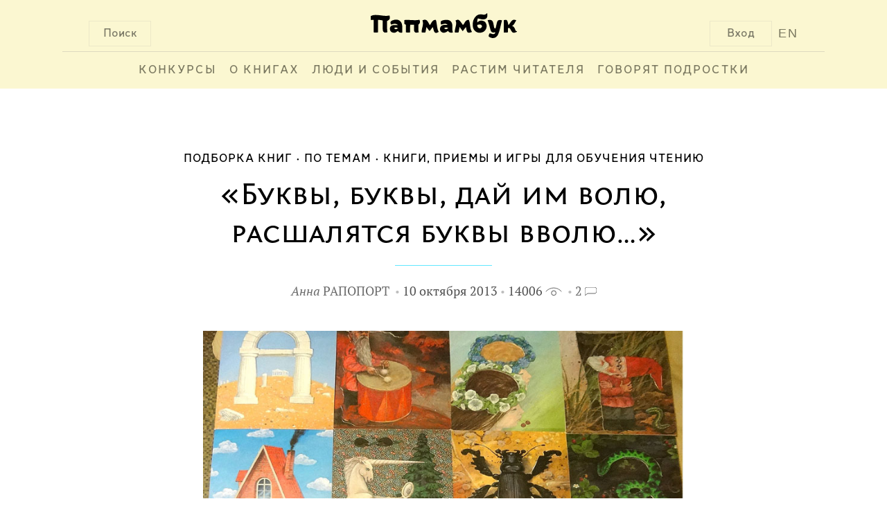

--- FILE ---
content_type: text/html; charset=UTF-8
request_url: https://www.papmambook.ru/articles/730/
body_size: 9911
content:
<!DOCTYPE html>
<html lang="ru" xmlns:og="http://ogp.me/ns#">
<head>
    <meta charset="UTF-8">
    <meta name="viewport" content="width=device-width, initial-scale=1">
    <meta http-equiv="X-UA-Compatible" content="IE=edge,chrome=1"/>
    <meta name="csrf-param" content="_csrf">
    <meta name="csrf-token" content="PiRPhjS4YBspWkDSpt1RGNOlDbRbK6TvsUOkQls08-IySi2sa33T6bePewDjzKyV1sLN3HyxJexyl34LO8mFfw==">
    <title>«Буквы, буквы, дай им волю, расшалятся буквы вволю…» | Папмамбук</title>
    <meta property="og:site_name" content="Папмамбук">
<meta property="og:url" content="http://www.papmambook.ru/articles/730/">
<meta property="og:locale" content="ru">
<meta property="og:title" content="Папмамбук">
<meta property="og:type" content="article">
<meta property="og:description" content="У каждого человека свой книжный путь. Но каким бы ни был этот путь, он всегда начинается с буквы. А что такое буква? В восприятии маленького ребенка изображение буквы ничем не отличается от любой другой картинки. Вот это сочетание линий обозначает дом. Линии, сложенные по-другому, превращаются в дерево. Или в цифру 4. Или в букву Ш… Как ребенок знакомится с буквами? По-разному. Я начала читать, играя с деревянными буквенными кубиками. Кто-то учил буквы на вывесках магазинов. Кто-то запоминал по букварю. Мои дети учатся писать и читать «на ощупь», с помощью пластмассовых, магнитных, тканевых, шершавых букв. Детское мышление очень предметно, живо, образно. Мой четырехлетний сын путает В и Ф – он называет их «буквы с двумя пузиками» и руками показывает, как по-разному эти «пузики» расположены. Поэтому меня не удивляет его любовь к «Умной азбуке» Александра Райхштейна.">
<meta property="og:image" content="/images/upl/pagephotos/pagephotos_730_5256831ab05820cc77a297d62f69e212ab6bcc1f55805.jpg">
<link href="/assets/4cd372fa/css/voter.css" rel="stylesheet">
<link href="/assets/a5e4d27d/css/social.css" rel="stylesheet">
<link href="/css/site.css" rel="stylesheet">
<link href="/css/default.css" rel="stylesheet">
<link href="/css/libs.css" rel="stylesheet">
<link href="/assets/1a8bbc44/css/comment.css" rel="stylesheet">
<!--[if IE]>
<link href="/css/fix-ie.css" rel="stylesheet">
<![endif]-->
<!--[if IE 6]>
<link href="/css/fix-ie6.css" rel="stylesheet">
<![endif]-->
<!--[if IE 7]>
<link href="/css/fix-ie7.css" rel="stylesheet">
<![endif]-->
<!--[if IE 8]>
<link href="/css/fix-ie8.css" rel="stylesheet">
<![endif]-->
<link href="/css/bem/font-smooth-fix.css" rel="stylesheet">
<link href="/css/bem/common.css" rel="stylesheet">
<link href="/css/bem/fonts.css" rel="stylesheet">
<link href="/css/bem/papmambook.css" rel="stylesheet">
<link href="/css/bem/article.css" rel="stylesheet">
<link href="/css/bem/goods.css" rel="stylesheet">
<link href="/css/bem/section.css" rel="stylesheet">
<link href="/css/bem/catalog.css" rel="stylesheet">
<link href="/css/bem/book.css" rel="stylesheet">
<link href="/css/bem/section-content.css" rel="stylesheet">
<link href="/css/bem/tooltip-classic.css" rel="stylesheet">
<link href="/css/bem/tooltip-papmambook.css" rel="stylesheet">
<link href="/css/bem/form-elements.css" rel="stylesheet">
<link href="/css/contests/contest.css" rel="stylesheet">
<link href="/assets/5bddf804/css/menu.css" rel="stylesheet">
<link href="/assets/5bddf804/css/search.css" rel="stylesheet">
<link href="/assets/5bddf804/css/legacy/search.css" rel="stylesheet">
<link href="/assets/47597f1b/css/login_popup.css" rel="stylesheet">
<link href="/assets/4c3a2e18/css/subscribe.css" rel="stylesheet"></head>
<body>

    <div class="b-page-full">
        <div class="b-page-line">
            <div class="b-head">
                <div class="b-head-logo">
                    <div class="b-button b-control b-button__search b-button-m-left">Поиск</div>

                    <a class="en-version en-version-top" href="/sections/papmambook-in-english/">EN</a>

                                            <div class="b-button b-control b-button__login b-button-m-right js-button__login">Вход</div>
                                        <a href="/">
                        <div class="b-head-logo__img"></div>
                    </a>
                </div>
                <div class="b-head__underscore"></div>
                <div class="b-menu">
                    <ul class="b-menu-entry-list" id="js-menu-entry-list">
                        <li class="b-menu__entry__icon">
                            <a class="b-control b-menu__entry__icon__link" href="javascript:void(0);"
                               onclick="menuMediator.trigger('eventResponsiveMenuToggle', 400)">МЕНЮ</a>
                        </li>
                                                    <li class="b-control b-menu-entry b-menu-entry-m-uppercase b-menu__entry-m-border js-menu-entry-main">
                                <a class="b-menu-entry__link" href="/contests/">
                                    Конкурсы                                </a>
                            </li>
                                                    <li class="b-control b-menu-entry b-menu-entry-m-uppercase b-menu__entry-m-border js-menu-entry-main">
                                <a class="b-menu-entry__link" href="/categories/o_knigah/">
                                    О книгах                                </a>
                            </li>
                                                    <li class="b-control b-menu-entry b-menu-entry-m-uppercase b-menu__entry-m-border js-menu-entry-main">
                                <a class="b-menu-entry__link" href="/categories/lyudi-i-sobytiya/">
                                    Люди и события                                </a>
                            </li>
                                                    <li class="b-control b-menu-entry b-menu-entry-m-uppercase b-menu__entry-m-border js-menu-entry-main">
                                <a class="b-menu-entry__link" href="/categories/rastim-chitatelya/">
                                    Растим читателя                                </a>
                            </li>
                                                    <li class="b-control b-menu-entry b-menu-entry-m-uppercase b-menu__entry-m-border js-menu-entry-main">
                                <a class="b-menu-entry__link" href="/sections/govoryat_podrostki/">
                                    Говорят подростки                                </a>
                            </li>
                                                <li class="b-control b-menu-entry b-menu-entry-m-non-responsive b-menu-entry__link-m-dropdown-menu-toggle js-dropdown-menu-toggle">
                            <a class="b-menu-entry__link" href="#">&#8226;&#8226;&#8226;</a>
                            <div class="b-dropdown-menu-entry b-dropdown-menu-entry-m-profile-menu">
                                <div class="b-menu-triangle b-menu-triangle-m-right"></div>
                                <ul id="js-additional-menu-entry-list" class="b-menu-entry-list">
                                                                            <li class="b-dropdown-menu-entry-item js-menu-entry-additional">
                                            <a class="b-dropdown-menu-entry__link" href="/contests/">
                                                Конкурсы                                            </a>
                                        </li>
                                                                            <li class="b-dropdown-menu-entry-item js-menu-entry-additional">
                                            <a class="b-dropdown-menu-entry__link" href="/categories/o_knigah/">
                                                О книгах                                            </a>
                                        </li>
                                                                            <li class="b-dropdown-menu-entry-item js-menu-entry-additional">
                                            <a class="b-dropdown-menu-entry__link" href="/categories/lyudi-i-sobytiya/">
                                                Люди и события                                            </a>
                                        </li>
                                                                            <li class="b-dropdown-menu-entry-item js-menu-entry-additional">
                                            <a class="b-dropdown-menu-entry__link" href="/categories/rastim-chitatelya/">
                                                Растим читателя                                            </a>
                                        </li>
                                                                            <li class="b-dropdown-menu-entry-item js-menu-entry-additional">
                                            <a class="b-dropdown-menu-entry__link" href="/sections/govoryat_podrostki/">
                                                Говорят подростки                                            </a>
                                        </li>
                                                                    </ul>
                            </div>
                        </li>
                    </ul>

                                            <div class="b-button b-control b-user-info-panel-m-responsive js-button__login">Вход</div>
                    
                    <a class="b-user-info-panel-m-responsive b-menu-entry en-version" href="/sections/papmambook-in-english/">EN</a>

                    <div class="b-control b-menu-entry b-menu-entry-m-responsive">
                        <a class="b-menu-entry__link" href="javascript:void(0);"
                           onclick="menuMediator.trigger('eventResponsiveMenuToggle', 400)">
                            &#8593;</a>
                    </div>
                </div>
                <div class="b-head-m-red b-head-m-absolute">
                    <div class="b-head__search">
                        <div class="b-search-input">
                            <input type="text"
                                   class="b-search-input__text"
                                   placeholder="Поиск"
                                   onclick="autohelp_change(1, true)"
                                   onkeyup="if(event.keyCode == 38 || event.keyCode==40) autohelp_timeout(event.keyCode, 1); else execTimeout(autohelp_timeout, event.keyCode, 1);"
                                   id="search-top-big"
                                   maxlength="100"
                                   autocomplete="off">
                        </div>
                        <div class="b-search__buttons">
                            <div class="b-control b-button b-button-close b-button-m-search-text">
                                &#10006;&nbsp;ЗАКРЫТЬ
                            </div>
                            <div class="b-control b-button b-button-clear b-button-m-search-text">
                                ОЧИСТИТЬ ПОИСК
                            </div>
                        </div>
                    </div>
                </div>
                <div class="b-search-result" id="autohelp_rows">
                    <div class="search-top-big-close"></div>
                </div>
            </div>
            <div class="js-overlay"></div>
            <div id="autohelp_rows"></div>
        </div>
    </div>

<div class="md-overlay"></div>
<div id="js-login-popup" class="modal">
    <div class="modal-content">

        <div class="b-login-popup">
            <div class="x-icon x-icon-m-position b-control js-login-close"></div>

            <div class="b-action-panel b-action-panel-m-position">
                <div class="b-action-panel-e-action b-action-panel-e-action-m-position b-control js-login"
                     data-id="js-login-via-password-content">
                    вход в <br>папмамбук
                </div>
                <div class="b-action-panel-e-action b-action-panel-e-action-m-position b-control js-login"
                     data-id="js-regiser-via-email-content">
                    новый <br>аккаунт
                </div>
                <div class="b-action-panel-e-action b-action-panel-e-action-m-position b-control js-login"
                     data-id="js-login-via-social-content">
                    через <br>соцсети
                </div>
                <div class="b-action-panel-e-action b-action-panel-e-action-m-position b-control js-login"
                     data-id="js-login-via-labirint-content">
                    через <br><span class="b-labirint-logo-small"></span> лабиринт
                </div>
            </div>

            <div class="b-user-input b-user-input-m-position">

                <div id="js-login-via-password-content" class="b-action-panel-content b-login-form">

                    <form id="js-login-via-password-form" class="js-form" action="/registration/login-ajax/" method="post" data-hint="js-login-via-password-hint">
<input type="hidden" name="_csrf" value="PiRPhjS4YBspWkDSpt1RGNOlDbRbK6TvsUOkQls08-IySi2sa33T6bePewDjzKyV1sLN3HyxJexyl34LO8mFfw==">
                    <div class="b-login-form-element b-login-form-element-m-position">
                        <label class="b-login-form-element-m-label" for="js-email">Ваша почта</label>
                        <span class="b-login-form-element-m-input">
                            

<input type="text" id="js-email" class="b-input-element" name="LoginForm[email]" aria-required="true">

<div class="help-block"></div>
                        </span>
                    </div>

                    <div class="b-login-form-element b-login-form-element-m-position">
                        <label class="b-login-form-element-m-label" for="js-password">Пароль</label>
                        <span class="b-login-form-element-m-input">
                            

<input type="password" id="js-password" class="b-input-element" name="LoginForm[password]" aria-required="true">

<div class="help-block"></div>
                        </span>
                    </div>

                    <div class="b-hint b-hint-m-position">
                        <span id="js-login-via-password-hint" class="b-hint-e-text js-hint"></span>
                    </div>

                    <div class="b-login-footer">
                        <div id="js-login-via-password-button"
                             class="js-login-button b-control b-login-button b-login-button-m-position"
                             data-form="js-login-via-password-form"
                        >
                            <span class="b-link-m-no-decoration b-reference-link">
                        <span class="b-login-button-e-text">Войти в Папмамбук</span></span>
                        </div>

                        <span class="b-footer-label b-control b-footer-label-m-position js-password-recovery-button">
                            напомнить пароль
                        </span>
                    </div>

                    </form>
                </div>

                <div id="js-regiser-via-email-content" class="b-action-panel-content b-new-account">

                    <form id="js-register-via-email-form" class="js-form" action="/registration/signup-ajax/" method="post">
<input type="hidden" name="_csrf" value="PiRPhjS4YBspWkDSpt1RGNOlDbRbK6TvsUOkQls08-IySi2sa33T6bePewDjzKyV1sLN3HyxJexyl34LO8mFfw==">
                    <div class="b-login-form-element b-login-form-element-m-position">
                        <label class="b-login-form-element-m-label" for="js-new-email">Ваша почта</label>
                        <span class="b-login-form-element-m-input">
                            

<input type="text" id="js-new-email" class="b-input-element" name="SignupForm[email]" aria-required="true">

<div class="help-block"></div>
                        </span>
                    </div>

                    <div class="b-login-form-element b-login-form-element-m-position">
                        <label class="b-login-form-element-m-label" for="js-username">Ваше имя</label>
                        <span class="b-login-form-element-m-input">
                            

<input type="text" id="js-username" class="b-input-element" name="SignupForm[name]" aria-required="true">

<div class="help-block"></div>
                        </span>
                    </div>

                    <div class="b-hint b-hint-m-position">
                        <span id="js-register-via-email-hint" class="b-hint-e-text js-hint"></span>
                    </div>

                    <div class="b-login-footer">

                        <div id="js-regiser-via-email-button"
                             class="js-login-button b-control b-login-button b-login-button-m-position"
                             data-form="js-register-via-email-form"
                             data-hint="js-register-via-email-hint"
                        >
                        <span class="b-link-m-no-decoration b-reference-link">
                            <span class="b-login-button-e-text">Создать аккаунт</span>
                        </span>
                        </div>
                    </div>

                    </form>
                </div>

                <div id="js-login-via-social-content" class="b-action-panel-content">

                    <div class="b-user-input b-login-social b-login-social-m-position">

                        <a title="Вконтакте"
                           href="/auth/auth/?authclient=vkontakte">
                            <span class="b-social-entry b-social-entry-m-position b-control">
                                <span class="b-social-entry-e-icon b-social-entry-e-icon-m-vk"></span>
                                <span class="b-social-entry-e-text">
                                    <span class="b-social-entry-e-text-m-full">Вконтакте</span>
                                    <span class="b-social-entry-e-text-m-short">Вк</span>
                                </span>
                            </span>
                        </a>

                        <a title="Фейсбук"
                           href="/auth/auth/?authclient=facebook">
                        <span class="b-social-entry b-social-entry-m-position b-control">
                            <span class="b-social-entry-e-icon b-social-entry-e-icon-m-fb"></span>
                            <span class="b-social-entry-e-text">
                                <span class="b-social-entry-e-text-m-full">Фейсбук</span>
                                <span class="b-social-entry-e-text-m-short">Фб</span>
                            </span>
                        </span>
                        </a>

                        <a title="Одноклассники"
                           href="/auth/auth/?authclient=odnoklassniki">
                        <span class="b-social-entry b-social-entry-m-position b-control">
                            <span class="b-social-entry-e-icon b-social-entry-e-icon-m-ok"></span>
                            <span class="b-social-entry-e-text">
                                <span class="b-social-entry-e-text-m-full">Одноклассники</span>
                                <span class="b-social-entry-e-text-m-short">Ок</span>
                            </span>
                        </span>
                        </a>

                        <a title="Мейл.ру"
                           href="/auth/auth/?authclient=mailru">
                        <span class="b-social-entry b-social-entry-m-position b-control">
                            <span class="b-social-entry-e-icon b-social-entry-e-icon-m-mail"></span>
                            <span class="b-social-entry-e-text">
                                <span class="b-social-entry-e-text-m-full">Мейл.ру</span>
                                <span class="b-social-entry-e-text-m-short">Мейл</span>
                            </span>
                        </span>
                        </a>

                        <a title="Гугл Плюс"
                           href="/auth/auth/?authclient=google">
                        <span class="b-social-entry b-social-entry-m-position b-control">
                            <span class="b-social-entry-e-icon b-social-entry-e-icon-m-gplus"></span>
                            <span class="b-social-entry-e-text">
                                <span class="b-social-entry-e-text-m-full">Гугл Плюс</span>
                                <span class="b-social-entry-e-text-m-short">Гугл+</span>
                            </span>
                        </span>
                        </a>

                        <a title="Твиттер"
                           href="/auth/auth/?authclient=twitter">
                        <span class="b-social-entry b-social-entry-m-position b-control">
                            <span class="b-social-entry-e-icon b-social-entry-e-icon-m-twi"></span>
                            <span class="b-social-entry-e-text">
                                <span class="b-social-entry-e-text-m-full">Твиттер</span>
                                <span class="b-social-entry-e-text-m-short">Твиттер</span>
                            </span>
                        </span>
                        </a>

                        <a title="ЖЖ" href="">
                        <span class="b-social-entry b-social-entry-m-position b-control">
                            <span class="b-social-entry-e-icon b-social-entry-e-icon-m-lj"></span>
                            <span class="b-social-entry-e-text">
                                <span class="b-social-entry-e-text-m-full">ЖЖ</span>
                                <span class="b-social-entry-e-text-m-short">ЖЖ</span>
                            </span>
                        </span>
                        </a>

                        <a title="Яндекс"
                           href="/auth/auth/?authclient=yandex">
                        <span class="b-social-entry b-social-entry-m-position b-control">
                            <span class="b-social-entry-e-icon b-social-entry-e-icon-m-ya"></span>
                            <span class="b-social-entry-e-text">
                                <span class="b-social-entry-e-text-m-full">Яндекс.Паспорт</span>
                                <span class="b-social-entry-e-text-m-short">Яндекс</span>
                            </span>
                        </span>
                        </a>

                    </div>

                </div>

                <div id="js-login-via-labirint-content" class="b-action-panel-content b-login-labirint">

                    <form id="js-login-via-labirint-code-form" class="js-form" action="/registration/login-labirint-ajax/" method="post">
<input type="hidden" name="_csrf" value="PiRPhjS4YBspWkDSpt1RGNOlDbRbK6TvsUOkQls08-IySi2sa33T6bePewDjzKyV1sLN3HyxJexyl34LO8mFfw==">
                    <div class="b-login-form-element b-login-form-element-m-position b-login-form-element-m-code">
                        <label class="b-login-form-element-m-label b-login-form-element-m-label-code" for="js-email">Ваш
                            код скидки в Лабиринт.ру</label>
                        <span class="b-login-form-element-m-input">
                            

<input type="text" id="js-code" class="b-input-element" name="LabirintCodeForm[code]" aria-required="true">

<div class="help-block"></div>
                        </span>
                    </div>

                    <!--                    <div class="b-hint b-hint-m-position">
                                            <span class="b-hint-e-text js-hint">
                                                <a href="https://www.labirint.ru/cabinet/">напомнить код</a>
                                            </span>
                                        </div>-->

                    <div id="js-login-via-labirint-code-hint" class="b-hint b-hint-m-position-code">
                        <span class="b-hint-e-text js-hint"></span>
                    </div>

                    <div class="b-login-footer">
                        <div id="js-login-via-password-button"
                             class="js-login-button b-control b-login-button b-login-button-m-position"
                             data-form="js-login-via-labirint-code-form"
                             data-hint="js-login-via-labirint-code-hint"
                        >
                            <span class="b-link-m-no-decoration b-reference-link">
                                <span class="b-login-button-e-text">Войти в Папмамбук</span>
                            </span>
                        </div>
                    </div>

                    </form>
                </div>
            </div>
        </div>
    </div>
</div>

<div class="b-article-layout-content">
    <div class="b-breadcrumbs">
        <ul class="b-breadcrumbs-list"><li class="b-breadcrumbs-e-item"><a href="/sections/podborka-knig/">Подборка книг</a></li><li class="b-breadcrumbs-e-item"><a href="/sections/po-temam/">По темам</a></li><li class="b-breadcrumbs-e-item"><a href="/sections/knigi-priemy-i-igry-dla-obucenia-cteniu/">Книги, приемы и игры для обучения чтению </a></li></ul>    </div>

    <div class="b-article-content">
    <div class="b-article-header">
        <div class="b-article-header-title">
            «Буквы, буквы, дай им волю, расшалятся буквы вволю…»        </div>
    </div>
    <div class="b-underscore-m-small-blue b-underscore-m-top"></div>

    <div class="b-article-card-info b-article-card-info-m-margin">
        <span class="b-article-author b-article-card-info-m-dot">
            <a class="b-article-card-e-title-link " href="/catalog/persons/82/">
    <span class="b-article-author-e-firstname">Анна</span>
    <span class="b-article-author-e-lastname">Рапопорт</span>
</a>
    </span>
<span class="b-article-card-info-m-dot ">
    10 октября 2013</span>
<span class="b-article-card-info-m-dot">
    14006    <span class="b-views-icon"></span>
</span>
    <span class="b-article-card-info-e-entry">
        <a class="b-article-card-e-title-link" href="/articles/730/#comments">
            2            <span class="b-comments-icon"></span>
        </a>
    </span>
    </div>
</div>

<div class="b-article-content">
            <div class="b-article-body">
            <div class="b-article-topic-picture">
                <img class="b-article-topic-picture-e-image" src="/images/upl/pagephotos/pagephotos_730_5256831ab05820cc77a297d62f69e212ab6bcc1f55805.jpg">
            </div>
        </div>
        <div
        class="b-article-content-center-column b-article-text b-regular-article-text b-article-text-e-column b-article-announcement">
        <p>У каждого человека свой книжный путь. Но каким бы ни был этот путь, он всегда начинается с буквы. А что такое буква? В восприятии маленького ребенка изображение буквы ничем не отличается от любой другой картинки. Вот это сочетание линий обозначает дом. Линии, сложенные по-другому, превращаются в дерево. Или в цифру 4. Или в букву Ш&hellip; <br />Как ребенок знакомится с буквами? По-разному. Я начала читать, играя с деревянными буквенными кубиками. Кто-то учил буквы на вывесках магазинов. Кто-то запоминал по букварю. Мои дети учатся писать и читать &laquo;на ощупь&raquo;, с помощью пластмассовых, магнитных, тканевых, шершавых букв. Детское мышление очень предметно, живо, образно. Мой четырехлетний сын путает В и Ф &ndash; он называет их &laquo;буквы с двумя пузиками&raquo; и руками показывает, как по-разному эти &laquo;пузики&raquo; расположены. Поэтому меня не удивляет его любовь к &laquo;Умной азбуке&raquo; Александра Райхштейна.</p>        <div class="b-content-break"></div>
    </div>
</div>



<div class="b-article-content">
    <div class="b-article-body">
        <div class="b-article-content-side-column">
                                            <div class="b-goods-underscore b-underscore-m-big-gray b-underscore-m-position-top"></div>
                <div class="b-goods b-goods-m-height b-goods-left-column-element">
    <div class="b-goods-content">
        <a href="/catalog/goods/739/">
            <div class="b-goods-header">
                <div class="b-goods-header-e-cover b-goods-body-m-position">
                                            <img data-src="/images/upl/goods/g1/739/cover_mid.jpg"
                             src="/images/design/emptycover.png"
                             class="b-goods-header-e-cover-m-image">
                                    </div>
            </div>
            <div class="b-goods-body b-goods-m-height">
                <div class="b-goods-text-entry">
                    <div class="b-goods-body-e-title b-goods-body-m-position">
                        Умная азбука&nbsp;&raquo;
                    </div>
                </div>
            </div>
            <div class="b-goods-footer b-goods-m-height">
                <div class="b-goods-text-entry">
                    
                    
                                    </div>
            </div>
        </a>
    </div>
    <div class="b-goods-additional-info b-goods-body-m-position">
        <div class="b-control b-like"
    >
    <span class="b-like-e-text">Хорошая книга!</span>
    <span id="like-count-739-4" class="b-like-e-counter js-like-count">45</span>
</div>
    </div>
</div>
                <div class="b-goods-underscore b-underscore-m-big-gray"></div>
                    </div>

        <div class="b-article-content-center-column">
            <div class="b-article-text b-article-text-e-column">
                
                <p>&laquo;Умная азбука&raquo; &ndash; это большая коробка с 32 карточками (формата примерно А4), каждая из которых посвящена одной из букв русского алфавита. Карточки Райхштейна &ndash; непростые, с &laquo;секретом&raquo;. Они двухслойные: каждая буква может быть в прямом смысле слова извлечена из своей карточки, а под буквой откроется еще одна картинка.</p>
<p>&nbsp; &nbsp; &nbsp;<img title="Буквы" src="/images/upl/tinymce/articles_730_525682d4310864036c557f9278f56b00778b2432192ba.jpg" alt="Буквы" /><img title="Буква М" src="/images/upl/tinymce/articles_730_52567f8b18e28df7d84b036bd2582cb2d8a96e9614825.jpg" alt="Буква М" width="258" height="347" /></p>
<p>Сюжет изображения очень тщательно продуман художником. В названиях почти всех нарисованных предметов и явлений есть исследуемая буква, и даже графический облик буквы неслучаен: В напоминает венок, Ц &ndash; церковь, Ч &ndash; чёрта. В букве М спрятан настоящий метр, а марки присутствуют и как знаки почтовой оплаты, и как старая финская валюта. Фантазия художника безгранична: &laquo;Я искал такой объект или персонаж, название которого начиналось бы в русском языке с определенной буквы, и в то же время сам объект напоминал бы ту же букву по форме. Например, буква З похожа на извивающуюся змею. Змея на картине &ndash; зеленая, она извивается на земле среди земляники&raquo;. Особое восхищение вызывает то, как художник осмыслил самые сложные буквы русского алфавита: твердый и мягкий знаки. Мягкая, текучая ночь, тень, дочь, прильнувшая к матери, &ndash; и твёрдый знак, сильный, металлический, холодный&hellip;</p>
<p>&nbsp;&nbsp;&nbsp;&nbsp;&nbsp;&nbsp;&nbsp;&nbsp;&nbsp;&nbsp;&nbsp;&nbsp;&nbsp;&nbsp;&nbsp;&nbsp;&nbsp;&nbsp;&nbsp;&nbsp;&nbsp;&nbsp; <img title="Ь и Ъ знаки" src="/images/upl/tinymce/articles_730_52567fa52562e0693643ea5a05b23141353134d828e44.jpg" alt="Ь и Ъ знаки" /></p>
<p>Вариантов работы с &laquo;Умной азбукой&raquo; Александра Райхштейна великое множество. Можно рассматривать карточки, называть буквы, предметы, их свойства, действия. Озеро, остров, огород, овцы, ограда, лодка, мостки, один, обходить, осушить, отворить&hellip; Повар, печка, плита, пламя, поленья, поварешка, пар, пирог, пол, плитки, плюшка, пылать, пробовать, печь&hellip;</p>
<p>&nbsp;&nbsp;&nbsp;&nbsp;&nbsp;&nbsp;&nbsp;&nbsp;&nbsp;&nbsp;&nbsp;&nbsp;&nbsp;&nbsp;&nbsp;&nbsp;&nbsp;&nbsp;&nbsp;&nbsp;&nbsp;&nbsp;&nbsp;&nbsp;&nbsp;&nbsp;&nbsp;&nbsp;&nbsp;&nbsp;&nbsp;&nbsp;&nbsp;<img title="Буква О" src="/images/upl/tinymce/articles_730_52567fbbb77cad4a3c494b34268bfbbf9b8a8fb89db00.jpg" alt="Буква О" />&nbsp;&nbsp;&nbsp;&nbsp;&nbsp;&nbsp;&nbsp;&nbsp;&nbsp;&nbsp; <img title="Буква П" src="/images/upl/tinymce/articles_730_52567fc6ea5c43e831328f8c2234d01cdc63356f2d9d6.jpg" alt="Буква П" /></p>
<p>Из этих слов можно составлять истории. Можно вынимать буквы из карточек и складывать из них слова. Контуры букв можно использовать как трафареты, переносить на бумагу и &laquo;превращать&raquo; в любые другие предметы.</p>
<p>&nbsp;&nbsp;&nbsp;&nbsp;&nbsp;&nbsp;&nbsp;&nbsp;&nbsp;&nbsp;&nbsp;&nbsp;&nbsp;&nbsp;&nbsp;&nbsp;&nbsp;&nbsp;&nbsp;&nbsp;&nbsp;&nbsp;&nbsp;&nbsp;&nbsp;&nbsp;&nbsp;&nbsp;&nbsp;&nbsp;&nbsp;&nbsp;&nbsp;&nbsp;&nbsp;&nbsp;&nbsp;&nbsp; <img title="Буквы из &laquo;Умной азбуки&raquo;" src="/images/upl/tinymce/articles_730_52567ffcd3682247e201dc553664f98c165e03a6d0479.jpg" alt="Буквы из &laquo;Умной азбуки&raquo;" /></p>
<p>Малыши 3-4 лет обводят буквы пальцами, ощупывают со всех сторон &ndash; и запоминают буквы с помощью собственной памяти тела. Дети постарше, рассматривая картинки и называя слова, развивают фонематический слух, фантазию, способности к составлению текстов, расширяют словарный запас. А взрослые&hellip; Что ж, нам остается только завидовать своим детям, играть и умнеть вместе с ними.</p>
<p><em>Анна Рапопорт</em></p>            </div>

            <div class="b-article-text-e-column">
                                    <div class="b-person-card">
    <a class="b-link-m-no-decoration" href="/catalog/persons/82/">
        <div class="b-person-card-e-photo" style="background: url(/images/upl/persons/82/453e36931d06cd026a8a65d9eff94b49.jpg) no-repeat center;"></div>
        <div class="b-person-card-info">
            <div class="b-person-card-info-e-name">
                Анна Рапопорт            </div>
            <div class="b-person-card-info-e-description">
                <p>Филолог, краевед, педагог, автор научно-популярных книг для детей и подростков</p>            </div>
        </div>
    </a>
</div>
                            </div>

            <div class="b-article-text-e-column">
                <div class="b-social-response">
                    <div class="b-control b-like b-like-m-position"
    >
    <span class="b-like-e-text">Понравилось!</span>
    <span id="like-count-730-3" class="b-like-e-counter js-like-count">18</span>
</div>
<div class="b-like-e-social b-like-m-position">
    <script src="https://yastatic.net/es5-shims/0.0.2/es5-shims.min.js"></script>
<script type="text/javascript" src="//yastatic.net/es5-shims/0.0.2/es5-shims.min.js" charset="utf-8"></script>
<script type="text/javascript" src="//yastatic.net/share2/share.js" charset="utf-8"></script>
<div class="ya-share2" data-services="vkontakte,facebook,twitter" data-counter=""></div>
</div>
                </div>
            </div>
        </div>

        <div class="b-article-content-side-column">
        </div>
    </div>
</div>
<div id="comments" class="b-article-comments">
    <div class="b-comment-container">
    <div class="b-comment-container-header">
        Дискуссия
    </div>
    <div class="b-comment-container-list">
                <div class="b-comment">
    <div class="b-comment-left-column">
        <div class="b-control b-comment-author-avatar" style="background-image: url(/images/upl/users/590/picture_smallee66171863de5eef00b039b1cab43211.jpg); background-size: cover;"></div>
    </div>
    <div class="b-comment-center-column">
        <div class="b-comment-header">
            <div class="b-comment-header-e-title">
                Анна Рапопорт            </div>
        </div>
        <div class="b-comment-content">
            <div class="b-comment-content-e-text">
                В нашем музее на Болотной 13 сейчас выставка &quot;Умной азбуки&quot; - там не только сами карточки, но и оригиналы &quot;картин&quot; Райхштейна, и занятия для детей разного возраста по этой теме. Приходите :)            </div>
        </div>
        <div class="b-comment-footer">
            <div class="b-comment-info-panel b-comment-info-panel-m-position">
                <div class="b-like-type-comment b-comment-info-m-dot">
            <span id="like-button-585-2"
              class="b-control b-control-m-cursor-pointer b-comment-info-panel-e-text b-link-m-red"
              onclick="like(585, 2); return false;">
            поблагодарить
        </span>
        <div class="b-control b-like-counter-type-comment" id="like-count-585-2">5</div>
</div>

                <!--<span class="b-control b-control-m-cursor-pointer b-comment-info-panel-e-text b-link-m-red b-comment-info-m-dot">ответить</span>-->
                <span class="b-comment-info-panel-e-text">10 окт. 2013</span>
            </div>
        </div>
    </div>
    <div class="b-comment-right-column"></div>
</div>
<div class="b-underscore-m-big-gray"></div>
<div class="b-comment">
    <div class="b-comment-left-column">
        <div class="b-control b-comment-author-avatar" style="background-image: url(/images/upl/users/591/picture_smallc0284b9e4889cc1f12dd11c9fb92ce64.jpg); background-size: cover;"></div>
    </div>
    <div class="b-comment-center-column">
        <div class="b-comment-header">
            <div class="b-comment-header-e-title">
                Ксения Зернина            </div>
        </div>
        <div class="b-comment-content">
            <div class="b-comment-content-e-text">
                Вот это да! Очень здорово!            </div>
        </div>
        <div class="b-comment-footer">
            <div class="b-comment-info-panel b-comment-info-panel-m-position">
                <div class="b-like-type-comment b-comment-info-m-dot">
            <span id="like-button-584-2"
              class="b-control b-control-m-cursor-pointer b-comment-info-panel-e-text b-link-m-red"
              onclick="like(584, 2); return false;">
            поблагодарить
        </span>
        <div class="b-control b-like-counter-type-comment" id="like-count-584-2">1</div>
</div>

                <!--<span class="b-control b-control-m-cursor-pointer b-comment-info-panel-e-text b-link-m-red b-comment-info-m-dot">ответить</span>-->
                <span class="b-comment-info-panel-e-text">10 окт. 2013</span>
            </div>
        </div>
    </div>
    <div class="b-comment-right-column"></div>
</div>
<div class="b-underscore-m-big-gray"></div>

                <div class="b-comment-container-footer">
            <div class="b-control b-link-m-red b-comment-button-reply b-comment-button-reply-m-position
                js-button__login">
                Вставить реплику
            </div>
        </div>
    </div>
</div>
</div>

    <div class="subscribe_block on_fullscreen">
    <div class="subscribe_text">
        <div class="main_text">Все главное на Папмамбуке</div>
        <div class="desc_text">Подпишитесь на материалы «Папмамбука» – и каждую неделю вы будете узнавать интересное
            о книгах, их создателях и читающих детях.
        </div>
    </div>
    <div class="subscribe_form">
        <form id="js-subscribe-via-email-form" class="js-form-subscribe" action="/subscribe/subscribe-ajax/" method="post" data-hint="js-subscribe-via-email-hint">
<input type="hidden" name="_csrf" value="PiRPhjS4YBspWkDSpt1RGNOlDbRbK6TvsUOkQls08-IySi2sa33T6bePewDjzKyV1sLN3HyxJexyl34LO8mFfw==">
        <span class="b-login-form-element-m-input">
            <div class="form-group field-js-subscribe-email required">
<input type="text" id="js-subscribe-email" class="b-input-element" name="SubscribeForm[email]" placeholder="Ваша почта" aria-required="true">
</div>        </span>

        <div class="b-hint">
            <span id="js-subscribe-via-email-hint" class="b-hint-e-text js-hint js-hint-subscribe"></span>
        </div>

        <div id="js-subscribe-via-email-button"
             class="js-login-button b-control b-login-button"
             data-form="js-subscribe-via-email-form"
        >
                            <span class="b-link-m-no-decoration b-reference-link">
                        <span class="b-login-button-e-text">Подписаться</span></span>
        </div>
        </form>    </div>
</div>
    <div class="b-footer">
        <div id="bottom" style="clear: both">
    <div id="bottom-logo">
        <img src="/images/design/logo-bottom.png" alt="Папмамбук"/>
    </div>
    <div class="bottom-copyright">
        &copy; 2026 «Папмамбук» - Интернет-журнал<br/>
        для тех, кто читает детям..
    </div>
    <div class="bottom-copyright">
        Все права защищены.<br/>
        Перепечатка материалов разрешается<br/>
        только с ссылкой на сайт «Папмамбук».
    </div>
</div>    </div>
</div>
<div class="cleaner"></div>
<script src="/js/metrics/metrics.js"></script>
<script src="/assets/4cd372fa/js/voter.js"></script>
<script src="/assets/c898639b/jquery.js"></script>
<script src="/assets/1e5e93ae/yii.js"></script>
<script src="/js/carousel/jquery.carusel.js"></script>
<script src="/assets/1a8bbc44/js/comment.js"></script>
<script src="/js/new_js.js"></script>
<script src="/js/bem/common.js"></script>
<script src="/js/bem/book.js"></script>
<script src="/js/bem/tooltip.js"></script>
<script src="/assets/5bddf804/js/menu.js"></script>
<script src="/assets/5bddf804/js/legacy/search.js"></script>
<script src="/assets/47597f1b/js/login_popup.js"></script>
<script src="/assets/1e5e93ae/yii.validation.js"></script>
<script src="/assets/1e5e93ae/yii.activeForm.js"></script>
<script src="/assets/4c3a2e18/js/subscribe.js"></script>
<script type="text/javascript">jQuery(document).ready(function () {
jQuery('#js-login-via-password-form').yiiActiveForm([{"id":"loginform-email","name":"email","container":".field-js-email","input":"#js-email","enableAjaxValidation":true,"validateOnChange":false,"validate":function (attribute, value, messages, deferred, $form) {yii.validation.required(value, messages, {"message":"Необходимо заполнить «Ваша почта»."});yii.validation.email(value, messages, {"pattern":/^[a-zA-Z0-9!#$%&'*+\/=?^_`{|}~-]+(?:\.[a-zA-Z0-9!#$%&'*+\/=?^_`{|}~-]+)*@(?:[a-zA-Z0-9](?:[a-zA-Z0-9-]*[a-zA-Z0-9])?\.)+[a-zA-Z0-9](?:[a-zA-Z0-9-]*[a-zA-Z0-9])?$/,"fullPattern":/^[^@]*<[a-zA-Z0-9!#$%&'*+\/=?^_`{|}~-]+(?:\.[a-zA-Z0-9!#$%&'*+\/=?^_`{|}~-]+)*@(?:[a-zA-Z0-9](?:[a-zA-Z0-9-]*[a-zA-Z0-9])?\.)+[a-zA-Z0-9](?:[a-zA-Z0-9-]*[a-zA-Z0-9])?>$/,"allowName":false,"message":"Значение «Ваша почта» не является правильным email адресом.","enableIDN":false,"skipOnEmpty":1});}},{"id":"loginform-password","name":"password","container":".field-js-password","input":"#js-password","enableAjaxValidation":true,"validateOnChange":false,"validate":function (attribute, value, messages, deferred, $form) {yii.validation.required(value, messages, {"message":"Необходимо заполнить «Пароль»."});}}], {"validationUrl":"\/auth\/validate-login-ajax\/"});
jQuery('#js-register-via-email-form').yiiActiveForm([{"id":"signupform-email","name":"email","container":".field-js-new-email","input":"#js-new-email","enableAjaxValidation":true,"validate":function (attribute, value, messages, deferred, $form) {value = yii.validation.trim($form, attribute, []);yii.validation.required(value, messages, {"message":"Необходимо заполнить «Ваша почта»."});yii.validation.email(value, messages, {"pattern":/^[a-zA-Z0-9!#$%&'*+\/=?^_`{|}~-]+(?:\.[a-zA-Z0-9!#$%&'*+\/=?^_`{|}~-]+)*@(?:[a-zA-Z0-9](?:[a-zA-Z0-9-]*[a-zA-Z0-9])?\.)+[a-zA-Z0-9](?:[a-zA-Z0-9-]*[a-zA-Z0-9])?$/,"fullPattern":/^[^@]*<[a-zA-Z0-9!#$%&'*+\/=?^_`{|}~-]+(?:\.[a-zA-Z0-9!#$%&'*+\/=?^_`{|}~-]+)*@(?:[a-zA-Z0-9](?:[a-zA-Z0-9-]*[a-zA-Z0-9])?\.)+[a-zA-Z0-9](?:[a-zA-Z0-9-]*[a-zA-Z0-9])?>$/,"allowName":false,"message":"Значение «Ваша почта» не является правильным email адресом.","enableIDN":false,"skipOnEmpty":1});yii.validation.string(value, messages, {"message":"Значение «Ваша почта» должно быть строкой.","max":50,"tooLong":"Значение «Ваша почта» должно содержать максимум 50 символов.","skipOnEmpty":1});}},{"id":"signupform-name","name":"name","container":".field-js-username","input":"#js-username","enableAjaxValidation":true,"validate":function (attribute, value, messages, deferred, $form) {value = yii.validation.trim($form, attribute, []);yii.validation.required(value, messages, {"message":"Необходимо заполнить «Имя на сайте»."});yii.validation.string(value, messages, {"message":"Значение «Имя на сайте» должно быть строкой.","min":2,"tooShort":"Значение «Имя на сайте» должно содержать минимум 2 символа.","max":50,"tooLong":"Значение «Имя на сайте» должно содержать максимум 50 символов.","skipOnEmpty":1});yii.validation.regularExpression(value, messages, {"pattern":/^[А-Яа-я][А-Яа-я0-9]/i,"not":false,"message":"Мы хотели бы общаться на русском языке","skipOnEmpty":1});}}], {"validationUrl":"\/auth\/validate-signup-ajax\/"});
jQuery('#js-login-via-labirint-code-form').yiiActiveForm([{"id":"labirintcodeform-code","name":"code","container":".field-js-code","input":"#js-code","validateOnChange":false,"validateOnBlur":false,"validate":function (attribute, value, messages, deferred, $form) {yii.validation.required(value, messages, {"message":"Необходимо заполнить «Ваш код скидки»."});}}], []);
jQuery('#js-subscribe-via-email-form').yiiActiveForm([{"id":"subscribeform-email","name":"email","container":".field-js-subscribe-email","input":"#js-subscribe-email","enableAjaxValidation":true,"validateOnChange":false,"validate":function (attribute, value, messages, deferred, $form) {value = yii.validation.trim($form, attribute, []);yii.validation.required(value, messages, {"message":"Необходимо заполнить «Ваша почта»."});yii.validation.email(value, messages, {"pattern":/^[a-zA-Z0-9!#$%&'*+\/=?^_`{|}~-]+(?:\.[a-zA-Z0-9!#$%&'*+\/=?^_`{|}~-]+)*@(?:[a-zA-Z0-9](?:[a-zA-Z0-9-]*[a-zA-Z0-9])?\.)+[a-zA-Z0-9](?:[a-zA-Z0-9-]*[a-zA-Z0-9])?$/,"fullPattern":/^[^@]*<[a-zA-Z0-9!#$%&'*+\/=?^_`{|}~-]+(?:\.[a-zA-Z0-9!#$%&'*+\/=?^_`{|}~-]+)*@(?:[a-zA-Z0-9](?:[a-zA-Z0-9-]*[a-zA-Z0-9])?\.)+[a-zA-Z0-9](?:[a-zA-Z0-9-]*[a-zA-Z0-9])?>$/,"allowName":false,"message":"Кажется, это не почта","enableIDN":false,"skipOnEmpty":1});yii.validation.string(value, messages, {"message":"Значение «Ваша почта» должно быть строкой.","max":100,"tooLong":"Значение «Ваша почта» должно содержать максимум 100 символов.","skipOnEmpty":1});}}], {"validationUrl":"\/subscribe\/validate-email-ajax\/"});
});</script><noscript>
    <div><img src="https://mc.yandex.ru/watch/38930265" style="position:absolute; left:-9999px;" alt=""/></div>
</noscript>
</body>
</html>


--- FILE ---
content_type: text/css
request_url: https://www.papmambook.ru/assets/1a8bbc44/css/comment.css
body_size: 1010
content:
.b-comment-container {
    background-color: #fffde5;
    max-width: 940px;
    position: relative;
    margin: auto;
}

.b-comment-container-header {
    height: 26px;
    margin-left: 10%;
    padding-top: 40px;
    padding-bottom: 10px;
    font-family: LetoTextSansDefect;
    font-size: 22px;
    color: #000000;
    line-height: 26px;
    overflow: hidden;
}

.b-comment-container-footer {
    margin: 1% 0 0 0;
    height: 100px;
}

.b-comment-button-reply {
    text-align: center;
    font-family: LetoTextSansDefect;
    font-size: 22px;
    color: #000000;
    overflow: hidden;

    line-height: 50px;
    width: 100%;
    height: 50px;
    border: #cccab7 solid 1px;
    background-color: #fffdea;
}

.b-comment-button-reply-m-position {
    margin: 30px auto;
}

.b-comment {
    overflow: hidden;
    margin: auto;
    padding-bottom: 20px;
    padding-top: 20px;
}

.b-comment-m-reply-lv-1 {
    margin-left: 15%;
}

.b-comment-left-column {
    width: 10%;
    min-width: 48px;
    float: left;
    text-align: center;
}

.b-comment-right-column {
    width: 10%;
    float: left;
}

.b-comment-center-column {
    float: left;
    width: 80%;
}

    .b-comment-header {
        height: 35px;
        overflow: hidden;
    }

        .b-comment-header-e-title {
            font-family: LetoTextSansDefect;
            font-size: 20px;
            color: #000000;
            line-height: 35px;
            overflow: hidden;
        }

    .b-comment-content {
    }
        .b-comment-content-e-text {
            font-family: PTSerif-Regular;
            font-size: 16px;
            color: #323232;
        }

    .b-comment-footer {
        height: 35px;
        overflow: hidden;
    }

        .b-comment-info-panel {
            text-transform: uppercase;
            font-family: LetoTextSansDefect;
            font-size: 14px;
            color: #9f9f9f;
            line-height: 35px;
        }
            .b-comment-info-panel-m-position {
                margin-top: 10px;
            }
            .b-comment-info-panel-e-text {
                letter-spacing: 2px;
            }

            .b-comment-info-m-dot:after {
                font-family: PTSerif-Regular;
                content: "\00a0\2022";
                color: #9f9f9f;
            }

.b-comment-author-avatar {
    height: 48px;
    width: 48px;
    border-radius: 24px;
    -webkit-border-radius: 24px;
    -moz-border-radius: 24px;
    background: center no-repeat;
}

.b-comment-author-avatar {
    background-image: url(../images/user.png);
    background-image:
            linear-gradient(transparent, transparent),
            url(../images/user.svg);
}

@media only screen and (-moz-min-device-pixel-ratio: 1.5), only screen
and (-o-min-device-pixel-ratio: 3 / 2), only screen
and (-webkit-min-device-pixel-ratio: 1.5), only screen
and (min-device-pixel-ratio: 1.5) {
    .b-comment-author-avatar {
        background-image: url(../images/user@2x.png);
        background-image:
                linear-gradient(transparent, transparent),
                url(../images/user.svg);
    }
}

    .b-comment-author-e-image {
        height: 48px;
        width: 48px;
        border-radius: 24px;
        -webkit-border-radius: 24px;
        -moz-border-radius: 24px;
    }

.b-comment-form {
    border: #cccab7 solid 1px;
    margin: 1%;
    display: none;
}

    .b-comment-form-header {
        text-align: center;
        height: 50px;
        font-family: LetoTextSansDefect;
        font-size: 22px;
        color: #000000;
        line-height: 50px;
        overflow: hidden;
    }

    .b-comment-form-input {
        height: 100px;
        overflow: hidden;
        padding: 2%;
    }
        .b-comment-form-input-e-input-text {
            font-family: PTSerif-Regular;
            color: #323232;
            font-size: 20px;
            height: 100px;
            width: 100%;
            border: none;
        }

    .b-comment-form-footer {
        text-align: center;
        height: 50px;
        padding: 2%;
    }

        .b-comment-form-submit-button {
            text-align: center;
            font-family: LetoTextSansDefect;
            font-size: 22px;
            color: #000000;
            overflow: hidden;
            line-height: 50px;
            border: #cccab7 solid 1px;
            background-color: #fffdea;
            margin: auto;
            width: 100%;
        }

.b-comment-info {
    margin-left: 10%;
    font-family: PTSerif-Regular;
    font-size: 18px;
    display: inline-block;
}

@media screen and (max-width: 1000px) {
    .b-comment-left-column {
        display: none;
    }
    .b-comment-right-column {
        display: none;
    }
    .b-comment-center-column {
        float: none;
        margin: auto;
    }
}

--- FILE ---
content_type: text/css
request_url: https://www.papmambook.ru/assets/5bddf804/css/menu.css
body_size: 2281
content:
@font-face {
    font-family: "LetoTextSansDefect";
    src: url(/css/fonts/LetoTextSansDefect.otf) format('truetype');
}

.b-page-full {
    width: 100%;
}

    .b-page-line {
        margin: 0 auto;
    }

.b-link {
    color: #525252;
    font-size: 12px;
}

.b-head {
    margin: 0;
    padding: 0;
    list-style: none;
    width: 100%;
    height: 73px;
    display: table;
    table-layout: fixed;
    background-color: #fbf7d1;
}

    .b-head-logo {
        margin-left: auto;
        margin-right: auto;
        margin-top: 19px;
        margin-bottom: 17px;
        text-align: center;
    }

        .b-head-logo__img {
            display: inline-block;
            text-align: center;
            width: 211px;
            height: 36px;
            background: center no-repeat;
            background-size: cover;
        }

.b-head__search {
        width: 100%;
        display: none;
        height: 89px;
        background-color: #ff3000;
        overflow: hidden;
    }

    .b-head__underscore {
        margin-left: 7%;
        margin-right: 7%;
        border-bottom: 1px solid #dddabf;
    }

.b-head-m-red {
    width: 100%;
    background-color: #ff3000;
}

.b-head-m-absolute {
    position: absolute;
    z-index: 501;
}

.b-button {
    font-family: LetoTextSansDefect;
    height: 35px;
    width: 88px;
    border: 1px solid #dddabf;
    opacity: 0.5;
    font-size: 18px;
    color: #000000;
    line-height: 35px;
    transition: opacity 0.3s ease-in-out;
    text-align: center;
}

.b-button:hover {
    opacity: 1;
    background-color: #ff3000;
    color: #fff;
    cursor: pointer;
}

    .b-button-m-right {
        top: 30px;
        right: 13%;
        position: absolute;
        overflow: hidden;
    }

.en-version-top {
    top: 30px;
    right: 10%;
    position: absolute;
}
.en-version {
    color: #7B7961;
    text-decoration: none;
    transition: 0.3s;
    text-transform: uppercase;
    font-size: 18px;
    letter-spacing: 2px;
    line-height: 37px;
    white-space: nowrap;
}

.en-version:hover {
    color: #FF3000;
    text-decoration: none;
}

    .b-button-m-left {
        top: 30px;
        left: 10%;
        position: absolute;
    }

    .b-button-m-center {
        float: none;
        margin: auto;
    }

    .b-button-m-search-text {
        font-family: LetoTextSansDefect;
        font-weight: lighter;
        text-align: right;
        opacity: 1;
        border: none;
        color: #fff;
        font-size: 18px;
        letter-spacing: 2px;
        line-height: 53px;
        display: inline;
        padding-right: 50px;
    }

.b-search {
}

    .b-search-input {
        font-family: LetoTextSansDefect;
        font-size: 18px;
        color: #000000;
        line-height: 53px;
        float: left;
    }

        .b-search-input__text {
            font-family: LetoTextSansDefect;
            border: none;
            outline: none;
            margin-top: 10px;
            margin-left: 10%;
            font-size: 45px;
            color: #FFFFFF;
            background-color: #ff3000;
            line-height: 72px;
            display: inline;
        }

    .b-search__buttons {
        float: right;
        display: inline;
        line-height: 72px;
        margin: auto;
        margin-top: 13px;
    }

.b-menu {
    font-family: LetoTextSansDefect;
    background-color: #fbf7d1;
    color: #7B7961;
    list-style-type: none;
    display: block;
    text-align: center;
    padding: 0;
    margin: auto;
    white-space: nowrap;
    z-index: 503;
}

    .b-menu-entry {
        display: none;
        padding-left: 7px;
        padding-right: 7px;
        font-size: 18px;
        letter-spacing: 2px;
        line-height: 53px;
        position: relative;
        white-space: nowrap;
    }
    .b-menu-entry:first-child {
        padding-left: 0px;
    }
    .b-menu-entry:last-child {
        padding-right: 0px;
    }

        .b-menu-entry-m-uppercase {
            text-transform: uppercase;
        }

        .b-menu-entry__link {
            color: #7B7961;
            text-align: center;
            text-decoration: none;
            transition: 0.3s;
            display: block;
        }

        .b-menu-entry-m-non-responsive {
            display: inline-block;
        }

        .b-menu-entry-m-responsive {
            display: none;
        }

    .b-menu-button {
        display: none;
    }
        .b-menu-button-m-margin {
            margin-top: 32px;
        }

.b-menu__entry__link-m-dropdown-menu-toggle {
}

.b-menu__entry__link-m-active {
    color: #FF3000;
}

.b-menu-entry__link:hover {
    color: #FF3000;
    text-decoration: none;
}

.b-menu__entry-m-border {
    border: none;
}

.b-menu__entry__icon {
    display: none;
}

.b-menu__entry__icon__link {
    text-decoration: none;
    color: #7B7961;
    font-size: 18px;
    letter-spacing: 2px;
    line-height: 53px;
    display: block;
}

.b-menu__entry__icon__link:hover {
    text-decoration: none;
}

.b-menu__entry__icon__link:after {
    content: "\2193";
}

.b-dropdown-menu {
    font-family: LetoTextSansDefect;
    font-size: 20px;
}

    .b-dropdown-menu-entry {
        background: #73D5DA;
        text-align: left;
        letter-spacing: 1px;
        line-height: 24px;
        white-space: nowrap;
        position: absolute;
        opacity: 1;
        display: none;
        z-index: 503;
    }

        .b-dropdown-menu-entry__link {
            display: block;
            color: #FFFFFF;
            text-decoration: none;
            padding: 14px;
        }

        .b-dropdown-menu-entry-item:not(:first-child) {
            border-top: 1px solid #9de1e5;
        }

        .b-dropdown-menu-entry__link:hover {
            text-decoration: none;
            color: #fff;
            background-color: #FF3000;
        }

        .b-dropdown-menu-entry-m-profile-menu {
            top: 42px;
            right: 0;
        }

.b-user-info-panel {
    font-family: LetoTextSansDefect;
    height: 44px;
    font-size: 18px;
    color: #000000;
    line-height: 35px;
    transition: opacity 0.3s ease-in-out;
    text-align: center;
    overflow: hidden;
}

    .b-user-info-panel-m-right {
        top: 30px;
        right: 13%;
        position: absolute;
    }
    .b-user-info-panel:hover {
        cursor: pointer;
    }
    .b-user-info-panel--m-link {
        text-decoration: none;
        color: #000000;
    }

    .b-button__logout {
        margin: 20px auto;
    }
    .b-button__logout:hover {
        text-decoration: none;
        background-color: #fbf7d1;
    }
    .b-button__logout a:hover {
        text-decoration: none;
    }

    .b-user-info-panel__login {
        opacity: 0.5;
        display: block;
        width: 135px;
        white-space: nowrap;
        text-align: left;
    }
        .b-user-info-panel__login:after {
            content: "";
            position: absolute;
            right: 0;
            top: 0;
            bottom: 0;
            width: 30px;
            background: -webkit-linear-gradient(left, rgba(251,247,209,0), rgba(251,247,209,1) 80%);
            background: -moz-linear-gradient(left, rgba(251,247,209,0), rgba(251,247,209,1) 80%);
            background: -o-linear-gradient(left, rgba(251,247,209,0), rgba(251,247,209,1) 80%);
            background: linear-gradient(to right, rgba(251,247,209,0), rgba(251,247,209,1) 80%)
        }

    .b-user-info-panel__image {
        float: left;
        width: 34px;
        height: 34px;
        margin-right: 8px;
        border-radius: 17px;
        -webkit-border-radius: 17px;
        -moz-border-radius: 17px;
        opacity: 1;
        filter: alpha(opacity=100);
    }

    .b-user-info-panel__image-m-no-photo {
        float: left;
        width: 34px;
        height: 34px;
        margin-right: 8px;
        border-radius: 17px;
        background: center no-repeat;
        background-color: #06b9d7;
    }

    .b-user-info-panel__image-m-no-photo {
        background-image: url(../images/logo/Minilogo.png);
        background-image:
                linear-gradient(transparent, transparent),
                url(../images/logo/Minilogo.svg);
    }

    .b-head-logo__img {
        background-image: url(../images/logo/Logo.png);
        background-image:
                linear-gradient(transparent, transparent),
                url(../images/logo/Logo.svg);
    }

    @media only screen and (-moz-min-device-pixel-ratio: 1.5), only screen
        and (-o-min-device-pixel-ratio: 3 / 2), only screen
        and (-webkit-min-device-pixel-ratio: 1.5), only screen
        and (min-device-pixel-ratio: 1.5) {

        .b-user-info-panel__image-m-no-photo {
            background-image: url(../images/logo/Minilogo@2x.png);
            background-image:
                    linear-gradient(transparent, transparent),
                    url(../images/logo/Minilogo.svg);
            background-size: 17px;
        }

        .b-head-logo__img {
            background-image: url(../images/logo/Logo@2x.png);
            background-image:
                    linear-gradient(transparent, transparent),
                    url(../images/logo/Logo.svg);
        }
    }

.b-user-info-panel-dropdown-menu {
    position: absolute;
    font-family: LetoTextSansDefect;
}

.b-user-info-panel-dropdown-menu-m-top-right {
    top: 66px;
    right: 13%;
    margin-top: 10px;
    margin-right: 50px;
}

.b-user-info-panel-dropdown-menu-m-left {
    margin-left: -70px;
}

.b-user-info-panel-dropdown-menu-m-responsive {
    display: none;
}

.b-custom-color--red {
    color: #FF3000;
}

.b-menu-entry-list {
    padding: 0;
    margin: 0;
    list-style: none;
    font-size: 18px;
}

.b-user-info-panel-m-responsive {
    display: none;
}


.js-menu-entry-main {
    display: none;
}

.js-menu-entry-m-visible {
    display: inline-block;
}

.js-menu-entry-m-disabled {
    display: none;
}


@media screen and (max-width: 1000px) {
    .b-menu-entry {
        display: none;
    }

    .b-user-info-panel {
        display: none;
    }

    .b-menu__entry__icon {
        margin: auto;
        display: block;
        text-align: center;
    }

    .b-button__login {
        display: none;
    }

    .b-button__search {
        display: none;
    }

    .js-dropdown-menu-toggle {
        display: none;
    }

    .js-menu-entry-m-visible {
        display: none;
    }
}

@media screen and (max-width: 1000px) {
    .en-version {
        display: none;
    }
    .b-user-info-panel-m-responsive.responsive {
        display: table;
        margin: 0 auto;
        margin-top: 31px;
    }

    .b-user-info-panel-dropdown-menu-m-responsive.responsive {
        display: none;
        position: absolute;
        left: 40%;
    }

    .b-menu.responsive {
        position: relative;
        margin-bottom: 40px;
    }

    .b-menu-button.responsive {
        display: block;
    }

    .b-menu-entry.responsive {
        float: none;
        display: block;
        width: 100%;
        margin: 0;
        text-align: center;
        padding-left: 0;
        padding-right: 0;
    }

    .b-menu-entry-m-non-responsive.responsive {
        display: none;
    }

    .b-menu-entry-m-responsive.responsive {
        display: inline-block;
    }

    .b-menu__entry-m-border.responsive {
        border-bottom: 1px solid #dddabf;
    }

    .b-menu-entry__link {
        display: block;
        text-align: center;
        overflow: hidden;
        padding-left: 20px;
        padding-right: 20px;
    }

        .b-menu-entry__link:after {
            content: "";
            position: absolute;
            right: 0;
            top: 0;
            bottom: 0;
            width: 70px;
            background: -webkit-linear-gradient(left, rgba(251,247,209,0), rgba(251,247,209,1) 80%);
            background: -moz-linear-gradient(left, rgba(251,247,209,0), rgba(251,247,209,1) 80%);
            background: -o-linear-gradient(left, rgba(251,247,209,0), rgba(251,247,209,1) 80%);
            background: linear-gradient(to right, rgba(251,247,209,0), rgba(251,247,209,1) 80%)
        }

    .b-menu__entry__icon.responsive {

    }

    .b-menu__entry__icon__link.responsive:after {
        content: "\2191";
    }
}

.b-menu-triangle {
    width: 0;
    height: 0;
    border-style: solid;
    border-width: 0 5px 9px 5px;
    border-color: transparent transparent #73d5da transparent;">
}

    .b-menu-triangle-m-right {
        position: absolute;
        top: -9px;
        right: 15px;
    }


--- FILE ---
content_type: image/svg+xml
request_url: https://www.papmambook.ru/images/design/comments.svg
body_size: 1048
content:
<?xml version="1.0" encoding="UTF-8" standalone="no"?>
<svg width="17px" height="12px" viewBox="0 0 17 12" version="1.1" xmlns="http://www.w3.org/2000/svg" xmlns:xlink="http://www.w3.org/1999/xlink" xmlns:sketch="http://www.bohemiancoding.com/sketch/ns">
    <!-- Generator: Sketch 3.5.1 (25234) - http://www.bohemiancoding.com/sketch -->
    <title>Comments</title>
    <desc>Created with Sketch.</desc>
    <defs></defs>
    <g id="Page-1" stroke="none" stroke-width="1" fill="none" fill-rule="evenodd" sketch:type="MSPage">
        <g id="Стили" sketch:type="MSArtboardGroup" transform="translate(-1281.000000, -517.000000)" stroke="#232323">
            <g id="28-ноября---•---232--+-Oval-1-+-Rectangle-17-+-Rectangle-25-Copy-14" sketch:type="MSLayerGroup" transform="translate(1048.000000, 512.000000)">
                <path d="M233,7.99715203 C233,6.34187067 234.333961,5 236.000126,5 L246.999874,5 C248.656798,5 250,6.34739093 250,7.99686968 L250,11.0031303 C250,12.6582557 248.657736,14 247.001214,14 L237,14 L233,17 L233,7.99715203 Z" id="Comments" sketch:type="MSShapeGroup"></path>
            </g>
        </g>
    </g>
</svg>

--- FILE ---
content_type: image/svg+xml
request_url: https://www.papmambook.ru/assets/4cd372fa/images/counter.svg
body_size: 1584
content:
<?xml version="1.0" encoding="UTF-8" standalone="no"?>
<svg width="36px" height="17px" viewBox="0 0 36 17" version="1.1" xmlns="http://www.w3.org/2000/svg" xmlns:xlink="http://www.w3.org/1999/xlink">
    <!-- Generator: Sketch 39.1 (31720) - http://www.bohemiancoding.com/sketch -->
    <title>Counter</title>
    <desc>Created with Sketch.</desc>
    <defs>
        <path d="M4.15046071,13.4637063 C4.15046071,12.2202461 0.406604396,10.0509787 0.406604396,10.0509787 C0.406604396,10.0509787 4.15046071,8.57301172 4.15046071,7.99285472 C4.15046071,5.99330384 4.15046071,3.99448492 4.15046071,3.99448492 C4.15046071,2.34067657 5.49349813,1 7.14743116,1 L32.4096339,1 C34.064815,1 35.4066044,2.33396149 35.4066044,4.00012623 L35.4066044,14.9998738 C35.4066044,16.6567977 34.063567,18 32.4096339,18 L7.14743116,18 C5.49225008,18 4.15046071,16.6549593 4.15046071,15.0066024 C4.15046071,15.0066024 4.15046071,14.3067635 4.15046071,13.4637063 Z" id="path-1"></path>
        <mask id="mask-2" maskContentUnits="userSpaceOnUse" maskUnits="objectBoundingBox" x="0" y="0" width="35" height="17" fill="white">
            <use xlink:href="#path-1"></use>
        </mask>
    </defs>
    <g id="Page-1" stroke="none" stroke-width="1" fill="none" fill-rule="evenodd" opacity="0.3">
        <g id="Статья" transform="translate(-555.000000, -15668.000000)" stroke-width="2" stroke="#979797">
            <g id="128-+-Rectangle-357-Copy-5" transform="translate(555.000000, 15667.000000)">
                <g id="128-+-Rectangle-357-Copy">
                    <use id="Counter" mask="url(#mask-2)" xlink:href="#path-1"></use>
                </g>
            </g>
        </g>
    </g>
</svg>